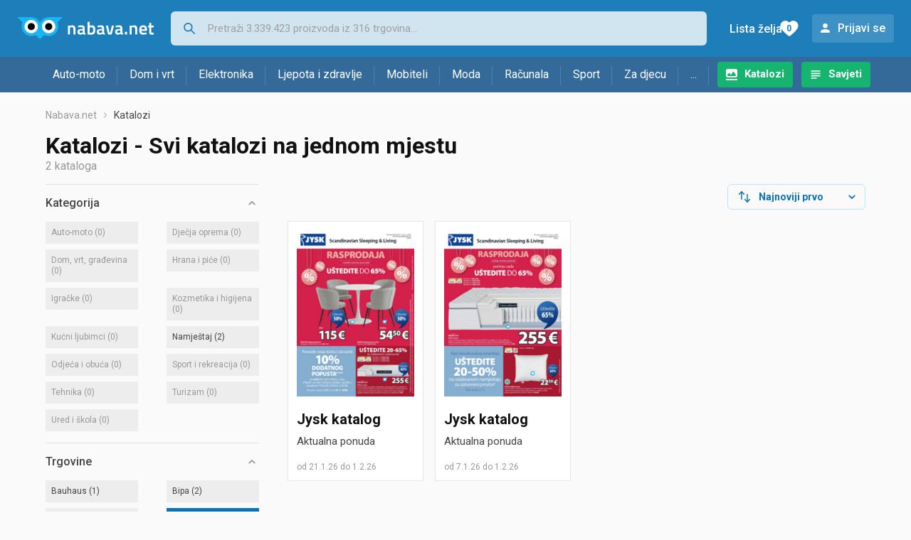

--- FILE ---
content_type: text/html; charset=utf-8
request_url: https://www.google.com/recaptcha/api2/aframe
body_size: 269
content:
<!DOCTYPE HTML><html><head><meta http-equiv="content-type" content="text/html; charset=UTF-8"></head><body><script nonce="CdvixBUOzgYGw4Q_o04X3w">/** Anti-fraud and anti-abuse applications only. See google.com/recaptcha */ try{var clients={'sodar':'https://pagead2.googlesyndication.com/pagead/sodar?'};window.addEventListener("message",function(a){try{if(a.source===window.parent){var b=JSON.parse(a.data);var c=clients[b['id']];if(c){var d=document.createElement('img');d.src=c+b['params']+'&rc='+(localStorage.getItem("rc::a")?sessionStorage.getItem("rc::b"):"");window.document.body.appendChild(d);sessionStorage.setItem("rc::e",parseInt(sessionStorage.getItem("rc::e")||0)+1);localStorage.setItem("rc::h",'1769912850173');}}}catch(b){}});window.parent.postMessage("_grecaptcha_ready", "*");}catch(b){}</script></body></html>